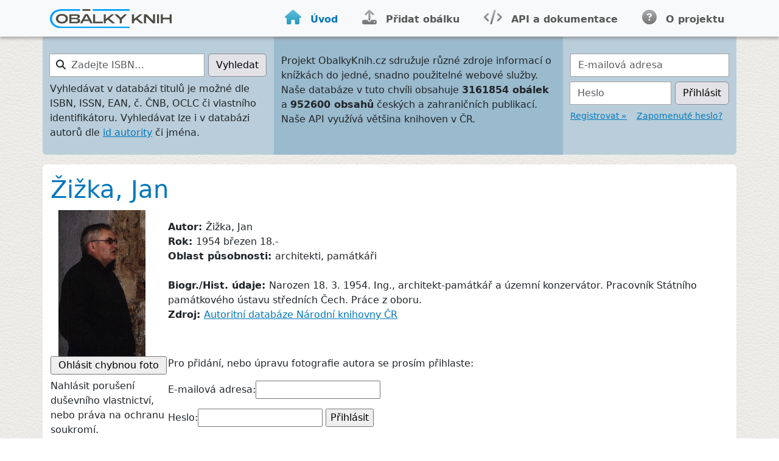

--- FILE ---
content_type: text/html; charset=utf-8
request_url: https://obalkyknih.cz/view_auth?auth_id=jx20040615079
body_size: 10676
content:
<!doctype html>
<html lang="cs">
<head>
	<meta content="text/html; charset=utf-8" />
	<meta name="Content-Language" content="cs" />
	<meta name="author" content="Obálky knih" />
	
	<title>Obálky knih - Databáze obálek knih</title>

	<meta http-equiv="Pragma" content="no-cache" />
	<meta name="robots" content="index,follow" />
	<meta name="description" lang="cs" content="" />
	<meta itemprop="name" content="">
	<meta itemprop="image" content="https://obalkyknih.cz">
	<meta property="og:title" content="Obálky knih" />
	<meta property="og:url" content="https://obalkyknih.cz" />
	<meta property="og:image" content="https://obalkyknih.cz/skin/img/demo.png" />
	<meta property="og:site_name" content="ObalkyKnih.cz" />

	<link rel="shortcut icon" href="favicon.ico" type="image/x-icon" />

	
	<link rel="previewimage" href="https://www.obalkyknih.cz/file/cover/2024977/medium" />
	

	<meta name="viewport" content="width=device-width, initial-scale=1" />
	<link rel="stylesheet" href="/skin/fontawesome/css/fontawesome.min.css" type="text/css" />
	<link rel="stylesheet" href="/skin/fontawesome/css/regular.min.css" type="text/css" />
	<link rel="stylesheet" href="/skin/fontawesome/css/solid.min.css" type="text/css" />
	<link rel="stylesheet" href="/skin/okcz.css" type="text/css" />

	<script type="text/javascript" src="/js/bootstrap.min.js"></script>
	<script type="text/javascript" src="/js/jquery-3.7.1.min.js"></script>
	<script type="text/javascript" src="/js/script.js?v=3"></script>
	<!--<script src="https://kit.fontawesome.com/08e516ff53.js" crossorigin="anonymous"></script>-->

</head>
<body>

<nav class="navbar navbar-expand-lg navbar-light bg-light">
	<div class="container-lg">
				<a id="logo" class="navbar-brand" href="/"><img src="skin/img/logo.svg" alt="Obálky knih"/></a>
				<button class="navbar-toggler" type="button" data-bs-toggle="collapse" data-bs-target="#nav-menu" aria-controls="nav-menu" aria-expanded="false" aria-label="Nabídka hlavního menu">
					<span class="navbar-toggler-icon"></span>
				</button>
				<div class="collapse navbar-collapse" id="nav-menu">
					<ul class="navbar-nav ms-auto">
						<li class="nav-item me-4">
							<a class="nav-link active" aria-current="page" href="/"><span class="fas fa-home fs-4"></span><span class="link-text">Úvod</span></a>
						</li>
						<li class="nav-item me-4">
							<a class="nav-link " href="/upload"><span class="fas fa-upload fs-4"></span><span class="link-text">Přidat obálku</span></a>
						</li>
						<li class="nav-item me-4">
							<a class="nav-link" href="https://docs.google.com/document/d/1b2iw31p5Izs0cHyDmErETQSp4KppBVm05BBCkiw67kI/"><span class="fas fa-code fs-4"></span><span class="link-text">API a dokumentace</span></a>
						</li>
						<li class="nav-item">
							<a class="nav-link " href="/about"><span class="fas fa-circle-question fs-4"></span><span class="link-text">O projektu</span></a>
						</li>
					</ul>
				</div>
	</div>
</nav>

<!-- ^ container-lg -->
<div class="container-lg">


		<div class="row">
			<div class="col-12 col-lg-4 pt-4 pb-2 head-home-left">
				<form action="/view" id="okcz-search-form" class="form-inline">
					<div class="input-group mb-2">
						<div id="okcz-search-icon">
							<i class="fas fa-search"></i>
						</div>
						<label for="search" class="visually-hidden">Zadejte ISBN…</label>
						<input type="text" class="form-control" id="search" name="isbn" placeholder="Zadejte ISBN…" />
						<div class="input-group-append">
							<button type="submit" class="btn btn-primary btn-okcz-primary btn-space-left">Vyhledat</button>
						</div>
					</div>
				</form>
				<p class="small">Vyhledávat v databázi titulů je možné dle ISBN, ISSN, EAN, č. ČNB, OCLC či vlastního identifikátoru. Vyhledávat lze i v databázi autorů dle <a href="http://autority.nkp.cz/" alt="Portál Národní autority ČR">id autority</a> či jména.</p>
			</div>
			<div class="col-12 col-md-6 col-lg-5 pt-4 pb-2 head-home-center">
				<p>Projekt ObalkyKnih.cz sdružuje různé zdroje informací
				o knížkách do jedné, snadno použitelné webové služby. Naše databáze v tuto chvíli obsahuje <strong>3161854 obálek</strong>
				a <strong>952600 obsahů</strong> českých a zahraničních publikací. Naše API využívá většina knihoven v ČR. <!-- <strong>přes 5340 knihoven</strong>--></p>
			</div>
			<div class="col-12 col-md-6 col-lg-3 pt-4 pb-2 head-home-right">
				
				<form action="/login" method="post">
					<div class="form-group mb-2">
						<label for="login_mail" class="visually-hidden">E-mailová adresa</label>
						<input type="text" class="form-control rounded-0" id="login_mail" name="email" placeholder="E-mailová adresa" />
					</div>
					<div class="form-group mb-2">
						<div class="input-group">
							<label for="login_pass" class="visually-hidden">Heslo</label>
							<input type="password" class="form-control" id="login_pass" name="password" placeholder="Heslo" />
							<div class="input-group-append">
								<button type="submit" class="btn btn-primary btn-okcz-primary btn-space-left">Přihlásit</button>
							</div>
						</div>
					</div>
				</form>
				<p class="small">
					<a href="/signup">Registrovat »</a> &nbsp;&nbsp;
					<a href="/lostpassword">Zapomenuté heslo?</a>
				</p>
				
			</div>
		</div>

<!-- ^ _header_main container row -->
<div class="row mt-3">
       <!-- ^ _header_main content container -->
       <div id="text" class="container pt-3 pb-5">








<table cellspacing=4>



<table class="detail">

<!-- jx20040615079 / cover DB::Result::Cover=HASH(0x557ab176f468), detail 0 -->

<tr><td colspan=2>
	<h1>Žižka, Jan</h1>
</td></tr>


<tr><td valign="top" width=180>

	
	<img class="nob" src="https://www.obalkyknih.cz/file/cover/2024977/medium">
		

	<div style="clear: both" />
	<form onsubmit="return view_abuse_onsubmit();" method="post">
		<textarea name=note id=abuse_comment style="display: none"></textarea>
		<input type=hidden name=cover value="2024977">
		<input type=hidden name=auth value="jx20040615079">
		<input type=hidden name=referer value="">

		<div id="antispam">
			<label for="spamQuestion">Ochrana proti spamu. 
									  Kolik je 15 + 8?</label>
			<input id="spamQuestion" type="text" value="" name="spamQuestion"/>
			<script type="text/javascript">
				document.getElementById("spamQuestion").value=
						(Math.round(23.7544614)-1);
				document.getElementById("antispam").style.display = "none";
			</script>
		</div>

		<input name=report class="button" type="submit" 
			value=" Ohlásit chybnou foto ">
		
		<p style="margin-top: 7px;">Nahlásit porušení duševního vlastnictví, nebo práva na ochranu soukromí.</p>
	</form>
	
	

  </td>


  <td class="nob">
	<p>
		
		<b>Autor: </b>Žižka, Jan</br>
		

		
		<b>Rok: </b>1954 březen 18.-<br>
		
		
		
		
		
		<b>Oblast působnosti: </b>architekti, památkáři<br>
		
		
		
		<br/><b>Biogr./Hist. údaje: </b>Narozen 18. 3. 1954. Ing., architekt-památkář a územní konzervátor. Pracovník Státního památkového ústavu středních Čech. Práce z oboru.<br>
		<b>Zdroj: </b><a href="http://aleph.nkp.cz/F/?func=direct&doc_number=000242118&local_base=AUT" target="_blank">Autoritní databáze Národní knihovny ČR</a><br/>
		
	</p>
	
	

	<p>
		</br>
	</p>
	
	
	<form method="POST" action="/login" enctype="multipart/form-data" id="altlogin">
		<p class="strong">Pro přidání, nebo úpravu fotografie autora se prosím přihlaste:</p>
		<p><label for="login_mail">E-mailová adresa:</label><input type="text" value="" id="login_mail" name="email"/></p>
		<p><label for="login_pass">Heslo:</label><input type="password" value="" id="login_pass" name="password"/>
		<input type="submit" class="button" value="Přihlásit" /></p>
		<input type="hidden" name="backurl" value="" />
		<div style="clear:both"></div>
	</form>
	

  </td></tr>

<!-- TODO: pokud je jeste dalsi book za nama, udelej <HR> -->

 <!-- FOREACH books -->
</table>

</div> <!-- id="main" -->



</div>
<!-- $ _header_main container row -->
</div>
<!-- $ _header_main content container -->

</div>
<!-- $ container-lg -->

<footer class="py-4">
	<div class="container-lg">
		<div class="row">
			<div class="col-12 col-sm-6 col-lg-3">
				<h4>Informace pro uživatele</h4>
				<ul>
					<li><a href="/for_libraries">Pro knihovny</a></li>
					<li><a href="/for_publishers">Pro nakladatele</a></li>
					<li><a href="/for_developers">Pro dodavatele IS</a></li>
					<li><a href="/for_patrons">Pro čtenáře</a></li>
				</ul>
			</div>
			
			<div class="col-12 col-sm-6 col-lg-3">
				<h4>Kontaktní informace</h4>
				<ul>
					<li class="mail okcz-gray-dark"><span class="fas fa-envelope"></span>&nbsp;&nbsp;<a href="mailto:info&#64;obalkyknih.cz">info&#64;obalkyknih.cz</a></li>
				</ul>
			</div>
			
			<div class="col-12 col-sm-6 col-lg-2">
				<h4>O projektu</h4>
				<ul>
					<li><a href="/about#tos">Podmínky užití</a></li>
					<li><a href="/about#o_aplikace">O projektu</a></li>
				</ul>
			</div>

			<div class="col-12 col-sm-6 col-lg-4">
				<h4>Projekt spravují:</h4>
				<a href="https://www.mzk.cz/" class="author mzk"><span></span>Moravská zemská knihovna</a>
				<a href="https://www.cbvk.cz/" class="author jvk"><span></span>Jihočeská vědecká knihovna v Českých Budějovicích</a>
			</div>
		</div>
		<div class="row">
			<div class="col-12 text-end">
				<span class="okcz-gray-light">&copy; Copyright 2008-2026</span>
				<span class="okcz-gray-light"><a href="https://obalkyknih.cz">Obalkyknih.cz</a></span>
			</div>
		</div>
	</div>
</footer>

<script type="text/javascript" src="/js/lightbox.js"></script>

<a class="visually-hidden" href="https://www.toplist.cz"><script language="JavaScript" type="text/javascript" charset="utf-8">
<!--
document.write('<img src="https://toplist.cz/dot.asp?id=1806379&http='+
encodeURIComponent(document.referrer)+'&t='+encodeURIComponent(document.title)+'&l='+encodeURIComponent(document.URL)+
'&wi='+encodeURIComponent(window.screen.width)+'&he='+encodeURIComponent(window.screen.height)+'&cd='+
encodeURIComponent(window.screen.colorDepth)+'" width="1" height="1" border=0 alt="TOPlist" />');
//--></script><noscript><img src="https://toplist.cz/dot.asp?id=1806379&njs=1" border="0" alt="TOPlist" width="1" height="1" /></noscript></a>

<script type="text/javascript">
var gaJsHost = (("https:" == document.location.protocol) ? "https://ssl." : "http://www.");
document.write(unescape("%3Cscript src='" + gaJsHost + "google-analytics.com/ga.js' type='text/javascript'%3E%3C/script%3E"));
</script>
<script type="text/javascript">
var pageTracker = _gat._getTracker("UA-5349443-1");
pageTracker._trackPageview();
</script>

</body>
</html>


